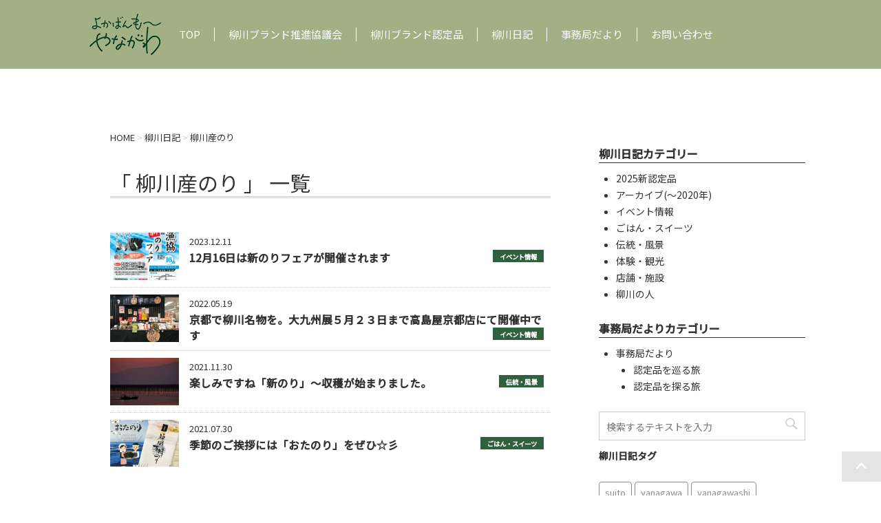

--- FILE ---
content_type: text/html; charset=UTF-8
request_url: https://yokavanmou.com/repo_tag/%E6%9F%B3%E5%B7%9D%E7%94%A3%E3%81%AE%E3%82%8A/
body_size: 9386
content:
<!DOCTYPE html><html dir="ltr" lang="ja"><head prefix="og: http://ogp.me/ns# fb: http://ogp.me/ns/fb# article: http://ogp.me/ns/article#">  <script async src="https://www.googletagmanager.com/gtag/js?id=G-KSMB67T1S3"></script> <script>window.dataLayer = window.dataLayer || [];
  function gtag(){dataLayer.push(arguments);}
  gtag('js', new Date());

  gtag('config', 'G-KSMB67T1S3');</script> <meta charset="UTF-8" ><meta name="viewport" content="width=device-width,initial-scale=1.0,user-scalable=yes"><meta name="format-detection" content="telephone=no" ><meta name="robots" content="index,follow"><script data-cfasync="false" id="ao_optimized_gfonts_config">WebFontConfig={google:{families:["Noto Sans JP:300,400,500"] },classes:false, events:false, timeout:1500};</script><link rel="preconnect" href="https://fonts.gstatic.com"><link rel="alternate" type="application/rss+xml" title="よかばんも柳川 RSS Feed" href="https://yokavanmou.com/feed/" /><link rel="pingback" href="https://yokavanmou.com/yoka2020/xmlrpc.php" ><link media="all" href="https://yokavanmou.com/yoka2020/wp-content/cache/autoptimize/css/autoptimize_94248ef29563ac1aa1db6aec69498891.css" rel="stylesheet"><title>柳川産のり - よかばんも柳川</title><meta name="robots" content="max-image-preview:large" /><link rel="canonical" href="https://yokavanmou.com/repo_tag/%e6%9f%b3%e5%b7%9d%e7%94%a3%e3%81%ae%e3%82%8a/" /><meta name="generator" content="All in One SEO (AIOSEO) 4.9.3" /> <script type="application/ld+json" class="aioseo-schema">{"@context":"https:\/\/schema.org","@graph":[{"@type":"BreadcrumbList","@id":"https:\/\/yokavanmou.com\/repo_tag\/%E6%9F%B3%E5%B7%9D%E7%94%A3%E3%81%AE%E3%82%8A\/#breadcrumblist","itemListElement":[{"@type":"ListItem","@id":"https:\/\/yokavanmou.com#listItem","position":1,"name":"\u30db\u30fc\u30e0","item":"https:\/\/yokavanmou.com","nextItem":{"@type":"ListItem","@id":"https:\/\/yokavanmou.com\/repo_tag\/%e6%9f%b3%e5%b7%9d%e7%94%a3%e3%81%ae%e3%82%8a\/#listItem","name":"\u67f3\u5ddd\u7523\u306e\u308a"}},{"@type":"ListItem","@id":"https:\/\/yokavanmou.com\/repo_tag\/%e6%9f%b3%e5%b7%9d%e7%94%a3%e3%81%ae%e3%82%8a\/#listItem","position":2,"name":"\u67f3\u5ddd\u7523\u306e\u308a","previousItem":{"@type":"ListItem","@id":"https:\/\/yokavanmou.com#listItem","name":"\u30db\u30fc\u30e0"}}]},{"@type":"CollectionPage","@id":"https:\/\/yokavanmou.com\/repo_tag\/%E6%9F%B3%E5%B7%9D%E7%94%A3%E3%81%AE%E3%82%8A\/#collectionpage","url":"https:\/\/yokavanmou.com\/repo_tag\/%E6%9F%B3%E5%B7%9D%E7%94%A3%E3%81%AE%E3%82%8A\/","name":"\u67f3\u5ddd\u7523\u306e\u308a - \u3088\u304b\u3070\u3093\u3082\u67f3\u5ddd","inLanguage":"ja","isPartOf":{"@id":"https:\/\/yokavanmou.com\/#website"},"breadcrumb":{"@id":"https:\/\/yokavanmou.com\/repo_tag\/%E6%9F%B3%E5%B7%9D%E7%94%A3%E3%81%AE%E3%82%8A\/#breadcrumblist"}},{"@type":"Organization","@id":"https:\/\/yokavanmou.com\/#organization","name":"\u3088\u304b\u3070\u3093\u3082\u67f3\u5ddd","description":"\u67f3\u5ddd\u5e02\u306e\u67f3\u5ddd\u30d6\u30e9\u30f3\u30c9\u63a8\u9032\u5354\u8b70\u4f1a\u304c\u904b\u55b6\u3059\u308b\u30db\u30fc\u30e0\u30da\u30fc\u30b8\u3067\u3059\u3002\u67f3\u5ddd\u5e02\u306e\u7279\u7523\u54c1\u3084\u30a4\u30d9\u30f3\u30c8\u7b49\u306e\u67f3\u5ddd\u5e02\u3092\u6e80\u55ab\u3067\u304d\u308b\u60c5\u5831\u3092\u767a\u4fe1\u3057\u3066\u304a\u308a\u307e\u3059\u3002","url":"https:\/\/yokavanmou.com\/","telephone":"+81944778722","sameAs":["https:\/\/www.facebook.com\/yokavanmou\/","https:\/\/twitter.com\/yokavanmou","https:\/\/www.instagram.com\/yokavanmou_yanagawa\/"]},{"@type":"WebSite","@id":"https:\/\/yokavanmou.com\/#website","url":"https:\/\/yokavanmou.com\/","name":"\u3088\u304b\u3070\u3093\u3082\u67f3\u5ddd","description":"\u67f3\u5ddd\u5e02\u306e\u67f3\u5ddd\u30d6\u30e9\u30f3\u30c9\u63a8\u9032\u5354\u8b70\u4f1a\u304c\u904b\u55b6\u3059\u308b\u30db\u30fc\u30e0\u30da\u30fc\u30b8\u3067\u3059\u3002\u67f3\u5ddd\u5e02\u306e\u7279\u7523\u54c1\u3084\u30a4\u30d9\u30f3\u30c8\u7b49\u306e\u67f3\u5ddd\u5e02\u3092\u6e80\u55ab\u3067\u304d\u308b\u60c5\u5831\u3092\u767a\u4fe1\u3057\u3066\u304a\u308a\u307e\u3059\u3002","inLanguage":"ja","publisher":{"@id":"https:\/\/yokavanmou.com\/#organization"}}]}</script> <link rel='dns-prefetch' href='//ajax.googleapis.com' /><link rel='dns-prefetch' href='//stats.wp.com' /><link href='https://fonts.gstatic.com' crossorigin='anonymous' rel='preconnect' /><link href='https://ajax.googleapis.com' rel='preconnect' /><link href='https://fonts.googleapis.com' rel='preconnect' /> <script type="text/javascript">window._wpemojiSettings = {"baseUrl":"https:\/\/s.w.org\/images\/core\/emoji\/16.0.1\/72x72\/","ext":".png","svgUrl":"https:\/\/s.w.org\/images\/core\/emoji\/16.0.1\/svg\/","svgExt":".svg","source":{"concatemoji":"https:\/\/yokavanmou.com\/yoka2020\/wp-includes\/js\/wp-emoji-release.min.js?ver=6.8.3"}};
/*! This file is auto-generated */
!function(s,n){var o,i,e;function c(e){try{var t={supportTests:e,timestamp:(new Date).valueOf()};sessionStorage.setItem(o,JSON.stringify(t))}catch(e){}}function p(e,t,n){e.clearRect(0,0,e.canvas.width,e.canvas.height),e.fillText(t,0,0);var t=new Uint32Array(e.getImageData(0,0,e.canvas.width,e.canvas.height).data),a=(e.clearRect(0,0,e.canvas.width,e.canvas.height),e.fillText(n,0,0),new Uint32Array(e.getImageData(0,0,e.canvas.width,e.canvas.height).data));return t.every(function(e,t){return e===a[t]})}function u(e,t){e.clearRect(0,0,e.canvas.width,e.canvas.height),e.fillText(t,0,0);for(var n=e.getImageData(16,16,1,1),a=0;a<n.data.length;a++)if(0!==n.data[a])return!1;return!0}function f(e,t,n,a){switch(t){case"flag":return n(e,"\ud83c\udff3\ufe0f\u200d\u26a7\ufe0f","\ud83c\udff3\ufe0f\u200b\u26a7\ufe0f")?!1:!n(e,"\ud83c\udde8\ud83c\uddf6","\ud83c\udde8\u200b\ud83c\uddf6")&&!n(e,"\ud83c\udff4\udb40\udc67\udb40\udc62\udb40\udc65\udb40\udc6e\udb40\udc67\udb40\udc7f","\ud83c\udff4\u200b\udb40\udc67\u200b\udb40\udc62\u200b\udb40\udc65\u200b\udb40\udc6e\u200b\udb40\udc67\u200b\udb40\udc7f");case"emoji":return!a(e,"\ud83e\udedf")}return!1}function g(e,t,n,a){var r="undefined"!=typeof WorkerGlobalScope&&self instanceof WorkerGlobalScope?new OffscreenCanvas(300,150):s.createElement("canvas"),o=r.getContext("2d",{willReadFrequently:!0}),i=(o.textBaseline="top",o.font="600 32px Arial",{});return e.forEach(function(e){i[e]=t(o,e,n,a)}),i}function t(e){var t=s.createElement("script");t.src=e,t.defer=!0,s.head.appendChild(t)}"undefined"!=typeof Promise&&(o="wpEmojiSettingsSupports",i=["flag","emoji"],n.supports={everything:!0,everythingExceptFlag:!0},e=new Promise(function(e){s.addEventListener("DOMContentLoaded",e,{once:!0})}),new Promise(function(t){var n=function(){try{var e=JSON.parse(sessionStorage.getItem(o));if("object"==typeof e&&"number"==typeof e.timestamp&&(new Date).valueOf()<e.timestamp+604800&&"object"==typeof e.supportTests)return e.supportTests}catch(e){}return null}();if(!n){if("undefined"!=typeof Worker&&"undefined"!=typeof OffscreenCanvas&&"undefined"!=typeof URL&&URL.createObjectURL&&"undefined"!=typeof Blob)try{var e="postMessage("+g.toString()+"("+[JSON.stringify(i),f.toString(),p.toString(),u.toString()].join(",")+"));",a=new Blob([e],{type:"text/javascript"}),r=new Worker(URL.createObjectURL(a),{name:"wpTestEmojiSupports"});return void(r.onmessage=function(e){c(n=e.data),r.terminate(),t(n)})}catch(e){}c(n=g(i,f,p,u))}t(n)}).then(function(e){for(var t in e)n.supports[t]=e[t],n.supports.everything=n.supports.everything&&n.supports[t],"flag"!==t&&(n.supports.everythingExceptFlag=n.supports.everythingExceptFlag&&n.supports[t]);n.supports.everythingExceptFlag=n.supports.everythingExceptFlag&&!n.supports.flag,n.DOMReady=!1,n.readyCallback=function(){n.DOMReady=!0}}).then(function(){return e}).then(function(){var e;n.supports.everything||(n.readyCallback(),(e=n.source||{}).concatemoji?t(e.concatemoji):e.wpemoji&&e.twemoji&&(t(e.twemoji),t(e.wpemoji)))}))}((window,document),window._wpemojiSettings);</script> <script type="text/javascript" src="//ajax.googleapis.com/ajax/libs/jquery/1.11.3/jquery.min.js?ver=1.11.3" id="jquery-js"></script> <link rel="https://api.w.org/" href="https://yokavanmou.com/wp-json/" /><link rel="icon" href="https://yokavanmou.com/yoka2020/wp-content/uploads/2022/07/logo-100x100.png" sizes="32x32" /><link rel="icon" href="https://yokavanmou.com/yoka2020/wp-content/uploads/2022/07/logo.png" sizes="192x192" /><link rel="apple-touch-icon" href="https://yokavanmou.com/yoka2020/wp-content/uploads/2022/07/logo.png" /><meta name="msapplication-TileImage" content="https://yokavanmou.com/yoka2020/wp-content/uploads/2022/07/logo.png" /> <script>jQuery(document).ready(function(){
				new WOW().init();
			});</script> <script>$(function(){
			$('.btn_menu').click(function(){
				$(this).toggleClass('active');
				$('nav').toggleClass('open');
			});

			$('#s-navi a[href]').on('click', function(event) {
				$('.btn_menu').trigger('click');
			});
		})</script> <script data-cfasync="false" id="ao_optimized_gfonts_webfontloader">(function() {var wf = document.createElement('script');wf.src='https://ajax.googleapis.com/ajax/libs/webfont/1/webfont.js';wf.type='text/javascript';wf.async='true';var s=document.getElementsByTagName('script')[0];s.parentNode.insertBefore(wf, s);})();</script></head><body class="archive tax-repo_tag term-3249 custom-background wp-theme-yokava202501 fa_v7_css metaslider-plugin" ><div id="st-ami"><div id="wrapper"><div id="wrapper-in"><header><div class="clearfix" id="headbox"> <button type="button" class="btn_menu pcnone"> <span class="bar bar1"></span> <span class="bar bar2"></span> <span class="bar bar3"></span> <span class="menu">MENU</span> <span class="close">CLOSE</span> </button><nav id="s-navi" class="acordion_tree"><div class="menu-gnavi-container"><ul id="menu-gnavi" class="menu"><li id="menu-item-26" class="menu-item menu-item-type-custom menu-item-object-custom menu-item-home menu-item-26"><a href="https://yokavanmou.com/">TOP</a></li><li id="menu-item-28" class="menu-item menu-item-type-post_type menu-item-object-page menu-item-28"><a href="https://yokavanmou.com/about/">柳川ブランド推進協議会</a></li><li id="menu-item-25381" class="menu-item menu-item-type-custom menu-item-object-custom menu-item-home menu-item-25381"><a href="https://yokavanmou.com/#nintei">柳川ブランド認定品</a></li><li id="menu-item-59" class="menu-item menu-item-type-custom menu-item-object-custom menu-item-59"><a href="https://yokavanmou.com/report/">柳川日記</a></li><li id="menu-item-60" class="menu-item menu-item-type-custom menu-item-object-custom menu-item-60"><a href="https://yokavanmou.com/category/office/">事務局だより</a></li><li id="menu-item-72" class="menu-item menu-item-type-post_type menu-item-object-page menu-item-72"><a href="https://yokavanmou.com/contact/">お問い合わせ</a></li></ul></div><div class="clear"></div></nav><div id="header-l" class="clearfix"><p class="sitename"> <a href="https://yokavanmou.com/"> <img src="https://yokavanmou.com/yoka2020/wp-content/themes/yokava202501/images/logo-green.png" alt="よかばんもー柳川" width="104" height="60"> </a></p><div id="st-menubox" class="wow fadeInUp" data-wow-duration="1s"><div id="st-menuwide"><nav class="smanone clearfix"><ul id="menu-gnavi-1" class="menu"><li class="menu-item menu-item-type-custom menu-item-object-custom menu-item-home menu-item-26"><a href="https://yokavanmou.com/">TOP</a></li><li class="menu-item menu-item-type-post_type menu-item-object-page menu-item-28"><a href="https://yokavanmou.com/about/">柳川ブランド推進協議会</a></li><li class="menu-item menu-item-type-custom menu-item-object-custom menu-item-home menu-item-25381"><a href="https://yokavanmou.com/#nintei">柳川ブランド認定品</a></li><li class="menu-item menu-item-type-custom menu-item-object-custom menu-item-59"><a href="https://yokavanmou.com/report/">柳川日記</a></li><li class="menu-item menu-item-type-custom menu-item-object-custom menu-item-60"><a href="https://yokavanmou.com/category/office/">事務局だより</a></li><li class="menu-item menu-item-type-post_type menu-item-object-page menu-item-72"><a href="https://yokavanmou.com/contact/">お問い合わせ</a></li></ul></nav></div></div></div></div></header><div id="content-w"><div id="content" class="clearfix"><div id="contentInner"><div class="st-main"><section id="breadcrumb" typeof="BreadcrumbList"> <span property="itemListElement" typeof="ListItem"><a property="item" typeof="WebPage" href="https://yokavanmou.com" class="home" ><span property="name">HOME</span></a><meta property="position" content="1"></span> &gt; <span property="itemListElement" typeof="ListItem"><a property="item" typeof="WebPage" title="Go to 柳川日記." href="https://yokavanmou.com/report/" class="archive post-report-archive" ><span property="name">柳川日記</span></a><meta property="position" content="2"></span> &gt; <span property="itemListElement" typeof="ListItem"><span property="name" class="archive taxonomy repo_tag current-item">柳川産のり</span><meta property="url" content="https://yokavanmou.com/repo_tag/%e6%9f%b3%e5%b7%9d%e7%94%a3%e3%81%ae%e3%82%8a/"><meta property="position" content="3"></span></section><article><h1 class="entry-title">「
 柳川産のり										」 一覧</h1><div class="kanren"><dl class="clearfix wow fadeInUp" data-wow-duration="1s"><dt> <a href="https://yokavanmou.com/report/report-36487/"><picture><source srcset="https://yokavanmou.com/yoka2020/wp-content/uploads/2023/12/sc533390914efbe0715bd6255b291fcef-320x220.jpg.webp"  type="image/webp"><img width="320" height="220" src="https://yokavanmou.com/yoka2020/wp-content/uploads/2023/12/sc533390914efbe0715bd6255b291fcef-320x220.jpg" class="attachment-thumbnail size-thumbnail wp-post-image" alt="新のりフェア" decoding="async" fetchpriority="high" data-eio="p" /></picture></a></dt><dd><div class="kandt">2023.12.11</div><p class="kanren-t"> <a href="https://yokavanmou.com/report/report-36487/">12月16日は新のりフェアが開催されます</a> <span class="iticate"><a href="https://yokavanmou.com/repocat/t_event/" rel="tag">イベント情報</a></span></p></dd></dl><dl class="clearfix wow fadeInUp" data-wow-duration="1s"><dt> <a href="https://yokavanmou.com/report/%e4%ba%ac%e9%83%bd%e3%81%a7%e6%9f%b3%e5%b7%9d%e5%90%8d%e7%89%a9%e3%82%92%e3%80%82%e5%a4%a7%e4%b9%9d%e5%b7%9e%e5%b1%95%ef%bc%95%e6%9c%88%ef%bc%92%ef%bc%93%e6%97%a5%e3%81%be%e3%81%a7%e9%ab%98%e5%b3%b6/"><picture><source srcset="https://yokavanmou.com/yoka2020/wp-content/uploads/2022/05/ssIMG_5255-320x220.jpg.webp"  type="image/webp"><img width="320" height="220" src="https://yokavanmou.com/yoka2020/wp-content/uploads/2022/05/ssIMG_5255-320x220.jpg" class="attachment-thumbnail size-thumbnail wp-post-image" alt="" decoding="async" data-eio="p" /></picture></a></dt><dd><div class="kandt">2022.05.19</div><p class="kanren-t"> <a href="https://yokavanmou.com/report/%e4%ba%ac%e9%83%bd%e3%81%a7%e6%9f%b3%e5%b7%9d%e5%90%8d%e7%89%a9%e3%82%92%e3%80%82%e5%a4%a7%e4%b9%9d%e5%b7%9e%e5%b1%95%ef%bc%95%e6%9c%88%ef%bc%92%ef%bc%93%e6%97%a5%e3%81%be%e3%81%a7%e9%ab%98%e5%b3%b6/">京都で柳川名物を。大九州展５月２３日まで高島屋京都店にて開催中です</a> <span class="iticate"><a href="https://yokavanmou.com/repocat/t_event/" rel="tag">イベント情報</a></span></p></dd></dl><dl class="clearfix wow fadeInUp" data-wow-duration="1s"><dt> <a href="https://yokavanmou.com/report/%e6%a5%bd%e3%81%97%e3%81%bf%e3%81%a7%e3%81%99%e3%81%ad%e3%80%8c%e6%96%b0%e3%81%ae%e3%82%8a%e3%80%8d%ef%bd%9e%e5%8f%8e%e7%a9%ab%e3%81%8c%e5%a7%8b%e3%81%be%e3%82%8a%e3%81%be%e3%81%97%e3%81%9f%e3%80%82/"><picture><source srcset="https://yokavanmou.com/yoka2020/wp-content/uploads/2021/11/B4A0865-2-320x220.jpg.webp"  type="image/webp"><img width="320" height="220" src="https://yokavanmou.com/yoka2020/wp-content/uploads/2021/11/B4A0865-2-320x220.jpg" class="attachment-thumbnail size-thumbnail wp-post-image" alt="" decoding="async" data-eio="p" /></picture></a></dt><dd><div class="kandt">2021.11.30</div><p class="kanren-t"> <a href="https://yokavanmou.com/report/%e6%a5%bd%e3%81%97%e3%81%bf%e3%81%a7%e3%81%99%e3%81%ad%e3%80%8c%e6%96%b0%e3%81%ae%e3%82%8a%e3%80%8d%ef%bd%9e%e5%8f%8e%e7%a9%ab%e3%81%8c%e5%a7%8b%e3%81%be%e3%82%8a%e3%81%be%e3%81%97%e3%81%9f%e3%80%82/">楽しみですね「新のり」～収穫が始まりました。</a> <span class="iticate"><a href="https://yokavanmou.com/repocat/t_scene/" rel="tag">伝統・風景</a></span></p></dd></dl><dl class="clearfix wow fadeInUp" data-wow-duration="1s"><dt> <a href="https://yokavanmou.com/report/%e5%ad%a3%e7%af%80%e3%81%ae%e3%81%94%e6%8c%a8%e6%8b%b6%e3%81%ab%e3%81%af%e3%80%8c%e3%81%8a%e3%81%9f%e3%81%ae%e3%82%8a%e3%80%8d%e3%82%92%e3%81%9c%e3%81%b2%e2%98%86%e5%bd%a1/"><img width="320" height="220" src="https://yokavanmou.com/yoka2020/wp-content/uploads/2021/07/sIMG_9892-320x220.jpg" class="attachment-thumbnail size-thumbnail wp-post-image" alt="" decoding="async" loading="lazy" /></a></dt><dd><div class="kandt">2021.07.30</div><p class="kanren-t"> <a href="https://yokavanmou.com/report/%e5%ad%a3%e7%af%80%e3%81%ae%e3%81%94%e6%8c%a8%e6%8b%b6%e3%81%ab%e3%81%af%e3%80%8c%e3%81%8a%e3%81%9f%e3%81%ae%e3%82%8a%e3%80%8d%e3%82%92%e3%81%9c%e3%81%b2%e2%98%86%e5%bd%a1/">季節のご挨拶には「おたのり」をぜひ☆彡</a> <span class="iticate"><a href="https://yokavanmou.com/repocat/t_food/" rel="tag">ごはん・スイーツ</a></span></p></dd></dl></div><div class="st-pagelink"></div></article></div></div><div id="side"><div class="st-aside"><div class="sidecat"><h5>柳川日記カテゴリー</h5><ul><li><a href="https://yokavanmou.com/repocat/t_2025/">2025新認定品</a></li><li><a href="https://yokavanmou.com/repocat/t_past/">アーカイブ(〜2020年)</a></li><li><a href="https://yokavanmou.com/repocat/t_event/">イベント情報</a></li><li><a href="https://yokavanmou.com/repocat/t_food/">ごはん・スイーツ</a></li><li><a href="https://yokavanmou.com/repocat/t_scene/">伝統・風景</a></li><li><a href="https://yokavanmou.com/repocat/t_experience/">体験・観光</a></li><li><a href="https://yokavanmou.com/repocat/t_shop/">店舗・施設</a></li><li><a href="https://yokavanmou.com/repocat/t_human/">柳川の人</a></li></ul><h5>事務局だよりカテゴリー</h5><ul><li class="cat-item cat-item-1"><a href="https://yokavanmou.com/category/office/">事務局だより</a><ul class='children'><li class="cat-item cat-item-19"><a href="https://yokavanmou.com/category/office/o_trip/">認定品を巡る旅</a></li><li class="cat-item cat-item-20"><a href="https://yokavanmou.com/category/office/o_search/">認定品を探る旅</a></li></ul></li></ul></div><div id="mybox"><div class="ad"><div id="search"><form method="get" id="searchform" action="https://yokavanmou.com/"> <label class="hidden" for="s"> </label> <input type="text" placeholder="検索するテキストを入力" value="" name="s" id="s" /> <input type="image" src="https://yokavanmou.com/yoka2020/wp-content/themes/yokava202501/images/search.png" alt="検索" id="searchsubmit" /></form></div></div><div class="ad"><p class="menu_underh2">柳川日記タグ</p><div class="tagcloud"><a href="https://yokavanmou.com/repo_tag/suito/" class="tag-cloud-link tag-link-3021 tag-link-position-1" style="font-size: 8.8448275862069pt;" aria-label="suito (6個の項目)">suito</a> <a href="https://yokavanmou.com/repo_tag/yanagawa/" class="tag-cloud-link tag-link-2945 tag-link-position-2" style="font-size: 21.758620689655pt;" aria-label="yanagawa (83個の項目)">yanagawa</a> <a href="https://yokavanmou.com/repo_tag/yanagawashi/" class="tag-cloud-link tag-link-2959 tag-link-position-3" style="font-size: 20.793103448276pt;" aria-label="yanagawashi (68個の項目)">yanagawashi</a> <a href="https://yokavanmou.com/repo_tag/%e3%81%86%e3%81%be%e3%81%8b%e3%82%82%e3%82%93/" class="tag-cloud-link tag-link-2960 tag-link-position-4" style="font-size: 14.275862068966pt;" aria-label="うまかもん (19個の項目)">うまかもん</a> <a href="https://yokavanmou.com/repo_tag/%e3%81%8a%e5%9c%9f%e7%94%a3/" class="tag-cloud-link tag-link-3162 tag-link-position-5" style="font-size: 11.137931034483pt;" aria-label="お土産 (10個の項目)">お土産</a> <a href="https://yokavanmou.com/repo_tag/%e3%81%8a%e6%8c%81%e3%81%a1%e5%b8%b0%e3%82%8a/" class="tag-cloud-link tag-link-2990 tag-link-position-6" style="font-size: 10.655172413793pt;" aria-label="お持ち帰り (9個の項目)">お持ち帰り</a> <a href="https://yokavanmou.com/repo_tag/%e3%81%95%e3%81%92%e3%82%82%e3%82%93/" class="tag-cloud-link tag-link-2956 tag-link-position-7" style="font-size: 10.655172413793pt;" aria-label="さげもん (9個の項目)">さげもん</a> <a href="https://yokavanmou.com/repo_tag/%e3%81%95%e3%81%92%e3%82%82%e3%82%93%e3%82%81%e3%81%90%e3%82%8a/" class="tag-cloud-link tag-link-3049 tag-link-position-8" style="font-size: 11.137931034483pt;" aria-label="さげもんめぐり (10個の項目)">さげもんめぐり</a> <a href="https://yokavanmou.com/repo_tag/%e3%82%80%e3%81%a4%e3%81%94%e3%82%8d%e3%81%86%e3%83%a9%e3%83%b3%e3%83%89/" class="tag-cloud-link tag-link-3085 tag-link-position-9" style="font-size: 9.448275862069pt;" aria-label="むつごろうランド (7個の項目)">むつごろうランド</a> <a href="https://yokavanmou.com/repo_tag/%e3%82%80%e3%81%a4%e3%81%94%e3%82%8d%e3%81%86%e4%bc%9a/" class="tag-cloud-link tag-link-3086 tag-link-position-10" style="font-size: 8pt;" aria-label="むつごろう会 (5個の項目)">むつごろう会</a> <a href="https://yokavanmou.com/repo_tag/%e3%82%a4%e3%83%99%e3%83%b3%e3%83%88/" class="tag-cloud-link tag-link-3244 tag-link-position-11" style="font-size: 10.655172413793pt;" aria-label="イベント (9個の項目)">イベント</a> <a href="https://yokavanmou.com/repo_tag/%e3%82%a6%e3%82%a9%e3%83%bc%e3%82%ad%e3%83%b3%e3%82%b0/" class="tag-cloud-link tag-link-3108 tag-link-position-12" style="font-size: 10.655172413793pt;" aria-label="ウォーキング (9個の項目)">ウォーキング</a> <a href="https://yokavanmou.com/repo_tag/%e3%82%b0%e3%83%ab%e3%83%a1/" class="tag-cloud-link tag-link-2962 tag-link-position-13" style="font-size: 14.034482758621pt;" aria-label="グルメ (18個の項目)">グルメ</a> <a href="https://yokavanmou.com/repo_tag/%e3%82%b9%e3%82%a4%e3%83%bc%e3%83%84/" class="tag-cloud-link tag-link-2963 tag-link-position-14" style="font-size: 10.051724137931pt;" aria-label="スイーツ (8個の項目)">スイーツ</a> <a href="https://yokavanmou.com/repo_tag/%e3%83%86%e3%82%a4%e3%82%af%e3%82%a2%e3%82%a6%e3%83%88/" class="tag-cloud-link tag-link-2964 tag-link-position-15" style="font-size: 13.431034482759pt;" aria-label="テイクアウト (16個の項目)">テイクアウト</a> <a href="https://yokavanmou.com/repo_tag/%e3%83%9e%e3%83%ab%e3%82%b7%e3%82%a7/" class="tag-cloud-link tag-link-3442 tag-link-position-16" style="font-size: 9.448275862069pt;" aria-label="マルシェ (7個の項目)">マルシェ</a> <a href="https://yokavanmou.com/repo_tag/%e3%83%af%e3%83%bc%e3%82%af%e3%82%b7%e3%83%a7%e3%83%83%e3%83%97/" class="tag-cloud-link tag-link-3059 tag-link-position-17" style="font-size: 8.8448275862069pt;" aria-label="ワークショップ (6個の項目)">ワークショップ</a> <a href="https://yokavanmou.com/repo_tag/%e4%b8%89%e6%9f%b1%e7%a5%9e%e7%a4%be/" class="tag-cloud-link tag-link-3041 tag-link-position-18" style="font-size: 8.8448275862069pt;" aria-label="三柱神社 (6個の項目)">三柱神社</a> <a href="https://yokavanmou.com/repo_tag/%e4%bd%93%e9%a8%93/" class="tag-cloud-link tag-link-3115 tag-link-position-19" style="font-size: 12.465517241379pt;" aria-label="体験 (13個の項目)">体験</a> <a href="https://yokavanmou.com/repo_tag/%e5%8c%97%e5%8e%9f%e7%99%bd%e7%a7%8b/" class="tag-cloud-link tag-link-3267 tag-link-position-20" style="font-size: 10.051724137931pt;" aria-label="北原白秋 (8個の項目)">北原白秋</a> <a href="https://yokavanmou.com/repo_tag/%e5%8f%af%e6%84%9b%e3%81%84/" class="tag-cloud-link tag-link-3159 tag-link-position-21" style="font-size: 9.448275862069pt;" aria-label="可愛い (7個の項目)">可愛い</a> <a href="https://yokavanmou.com/repo_tag/%e6%89%8b%e4%bd%9c%e3%82%8a/" class="tag-cloud-link tag-link-2966 tag-link-position-22" style="font-size: 9.448275862069pt;" aria-label="手作り (7個の項目)">手作り</a> <a href="https://yokavanmou.com/repo_tag/%e6%8e%98%e5%89%b2/" class="tag-cloud-link tag-link-3127 tag-link-position-23" style="font-size: 8pt;" aria-label="掘割 (5個の項目)">掘割</a> <a href="https://yokavanmou.com/repo_tag/%e6%95%a3%e6%ad%a9/" class="tag-cloud-link tag-link-3275 tag-link-position-24" style="font-size: 9.448275862069pt;" aria-label="散歩 (7個の項目)">散歩</a> <a href="https://yokavanmou.com/repo_tag/%e6%97%a5%e5%90%89%e7%a5%9e%e7%a4%be/" class="tag-cloud-link tag-link-2952 tag-link-position-25" style="font-size: 10.051724137931pt;" aria-label="日吉神社 (8個の項目)">日吉神社</a> <a href="https://yokavanmou.com/repo_tag/%e6%9c%89%e6%98%8e%e6%b5%b7/" class="tag-cloud-link tag-link-3116 tag-link-position-26" style="font-size: 10.655172413793pt;" aria-label="有明海 (9個の項目)">有明海</a> <a href="https://yokavanmou.com/repo_tag/%e6%9f%b3%e5%b7%9d/" class="tag-cloud-link tag-link-2968 tag-link-position-27" style="font-size: 22pt;" aria-label="柳川 (86個の項目)">柳川</a> <a href="https://yokavanmou.com/repo_tag/%e6%9f%b3%e5%b7%9d%e3%81%95%e3%81%92%e3%82%82%e3%82%93%e3%82%81%e3%81%90%e3%82%8a/" class="tag-cloud-link tag-link-3050 tag-link-position-28" style="font-size: 9.448275862069pt;" aria-label="柳川さげもんめぐり (7個の項目)">柳川さげもんめぐり</a> <a href="https://yokavanmou.com/repo_tag/%e6%9f%b3%e5%b7%9d%e3%82%88%e3%81%8b%e3%82%82%e3%82%93%e9%a4%a8/" class="tag-cloud-link tag-link-2969 tag-link-position-29" style="font-size: 13.068965517241pt;" aria-label="柳川よかもん館 (15個の項目)">柳川よかもん館</a> <a href="https://yokavanmou.com/repo_tag/%e6%9f%b3%e5%b7%9d%e3%82%b0%e3%83%ab%e3%83%a1/" class="tag-cloud-link tag-link-3315 tag-link-position-30" style="font-size: 10.655172413793pt;" aria-label="柳川グルメ (9個の項目)">柳川グルメ</a> <a href="https://yokavanmou.com/repo_tag/%e6%9f%b3%e5%b7%9d%e3%83%86%e3%82%a4%e3%82%af%e3%82%a2%e3%82%a6%e3%83%88/" class="tag-cloud-link tag-link-3005 tag-link-position-31" style="font-size: 8pt;" aria-label="柳川テイクアウト (5個の項目)">柳川テイクアウト</a> <a href="https://yokavanmou.com/repo_tag/%e6%9f%b3%e5%b7%9d%e3%83%96%e3%83%a9%e3%83%b3%e3%83%89%e8%aa%8d%e5%ae%9a%e5%93%81/" class="tag-cloud-link tag-link-3046 tag-link-position-32" style="font-size: 11.137931034483pt;" aria-label="柳川ブランド認定品 (10個の項目)">柳川ブランド認定品</a> <a href="https://yokavanmou.com/repo_tag/%e6%9f%b3%e5%b7%9d%e3%83%a9%e3%83%b3%e3%83%81/" class="tag-cloud-link tag-link-3006 tag-link-position-33" style="font-size: 8pt;" aria-label="柳川ランチ (5個の項目)">柳川ランチ</a> <a href="https://yokavanmou.com/repo_tag/%e6%9f%b3%e5%b7%9d%e5%95%86%e5%ba%97%e8%a1%97/" class="tag-cloud-link tag-link-3007 tag-link-position-34" style="font-size: 8pt;" aria-label="柳川商店街 (5個の項目)">柳川商店街</a> <a href="https://yokavanmou.com/repo_tag/%e6%9f%b3%e5%b7%9d%e5%b8%82/" class="tag-cloud-link tag-link-2953 tag-link-position-35" style="font-size: 21.758620689655pt;" aria-label="柳川市 (82個の項目)">柳川市</a> <a href="https://yokavanmou.com/repo_tag/%e6%9f%b3%e5%b7%9d%e5%b8%82%e6%b0%91%e6%96%87%e5%8c%96%e4%bc%9a%e9%a4%a8/" class="tag-cloud-link tag-link-3019 tag-link-position-36" style="font-size: 12.827586206897pt;" aria-label="柳川市民文化会館 (14個の項目)">柳川市民文化会館</a> <a href="https://yokavanmou.com/repo_tag/%e6%9f%b3%e5%b7%9d%e6%95%a3%e6%ad%a9/" class="tag-cloud-link tag-link-3200 tag-link-position-37" style="font-size: 11.620689655172pt;" aria-label="柳川散歩 (11個の項目)">柳川散歩</a> <a href="https://yokavanmou.com/repo_tag/%e6%9f%b3%e5%b7%9d%e8%a6%b3%e5%85%89/" class="tag-cloud-link tag-link-3309 tag-link-position-38" style="font-size: 16.206896551724pt;" aria-label="柳川観光 (28個の項目)">柳川観光</a> <a href="https://yokavanmou.com/repo_tag/%e6%9f%b3%e5%b7%9d%e9%a7%85/" class="tag-cloud-link tag-link-3381 tag-link-position-39" style="font-size: 8.8448275862069pt;" aria-label="柳川駅 (6個の項目)">柳川駅</a> <a href="https://yokavanmou.com/repo_tag/%e7%89%b9%e7%94%a3%e5%93%81/" class="tag-cloud-link tag-link-2972 tag-link-position-40" style="font-size: 11.98275862069pt;" aria-label="特産品 (12個の項目)">特産品</a> <a href="https://yokavanmou.com/repo_tag/%e7%ab%8b%e8%8a%b1%e5%ae%97%e8%8c%82/" class="tag-cloud-link tag-link-3418 tag-link-position-41" style="font-size: 9.448275862069pt;" aria-label="立花宗茂 (7個の項目)">立花宗茂</a> <a href="https://yokavanmou.com/repo_tag/%e7%b5%b6%e5%93%81%e3%82%b0%e3%83%ab%e3%83%a1/" class="tag-cloud-link tag-link-2995 tag-link-position-42" style="font-size: 14.51724137931pt;" aria-label="絶品グルメ (20個の項目)">絶品グルメ</a> <a href="https://yokavanmou.com/repo_tag/%e7%b5%b6%e5%93%81%e3%82%b9%e3%82%a4%e3%83%bc%e3%83%84/" class="tag-cloud-link tag-link-2974 tag-link-position-43" style="font-size: 9.448275862069pt;" aria-label="絶品スイーツ (7個の項目)">絶品スイーツ</a> <a href="https://yokavanmou.com/repo_tag/%e8%a5%bf%e9%89%84%e6%9f%b3%e5%b7%9d%e9%a7%85/" class="tag-cloud-link tag-link-3380 tag-link-position-44" style="font-size: 8.8448275862069pt;" aria-label="西鉄柳川駅 (6個の項目)">西鉄柳川駅</a> <a href="https://yokavanmou.com/repo_tag/%e8%a6%b3%e5%85%89/" class="tag-cloud-link tag-link-2996 tag-link-position-45" style="font-size: 14.275862068966pt;" aria-label="観光 (19個の項目)">観光</a></div></div></div></div></div></div></div><footer><div id="footer"><div id="footer-in"><div class="clearfix"><div class="fleft"><dl><dt><img src="https://yokavanmou.com/yoka2020/wp-content/themes/yokava202501/images/logo.png" alt="よかばんもー柳川" width="109" height="109"></dt><dd>柳川ブランド推進協議会<br> 〒839-0293<br> 福岡県柳川市大和町鷹ノ尾120番地<br> TEL:0944-77-8722</dd></dl></div><div class="fright"> <a href="https://yokavanmou.com/contact/" class="fbutton">CONTACT</a><div class="footermenubox clearfix "><ul id="menu-fnavi" class="footermenust"><li id="menu-item-33719" class="menu-item menu-item-type-post_type menu-item-object-page menu-item-33719"><a href="https://yokavanmou.com/links/">関連リンク</a></li><li id="menu-item-33192" class="menu-item menu-item-type-post_type menu-item-object-page menu-item-privacy-policy menu-item-33192"><a rel="privacy-policy" href="https://yokavanmou.com/privacy/">プライバシーポリシー</a></li><li id="menu-item-33193" class="menu-item menu-item-type-post_type menu-item-object-page menu-item-33193"><a href="https://yokavanmou.com/site_map/">サイトマップ</a></li></ul></div> <a href="https://ja-jp.facebook.com/yokavanmou/" target="_blank"><img src="https://yokavanmou.com/yoka2020/wp-content/themes/yokava202501/images/sns_f_g.png" alt="facebook" width="50" height="50"></a><a href="https://www.instagram.com/yokavanmou_yanagawa/" target="_blank"><img src="https://yokavanmou.com/yoka2020/wp-content/themes/yokava202501/images/sns_i_g.png" alt="instagram" width="50" height="50"></a><a href="https://twitter.com/yokavanmou" target="_blank"><img src="https://yokavanmou.com/yoka2020/wp-content/themes/yokava202501/images/sns_x_g.png" alt="twitter" width="50" height="50"></a></div></div><p class="copy">Copyright&copy;
 よかばんも柳川		,
 2026		All Rights Reserved.</p></div></div></footer></div></div></div><div id="page-top2"><a href="#wrapper" class="fa fa-angle-up"></a></div>  <script type="speculationrules">{"prefetch":[{"source":"document","where":{"and":[{"href_matches":"\/*"},{"not":{"href_matches":["\/yoka2020\/wp-*.php","\/yoka2020\/wp-admin\/*","\/yoka2020\/wp-content\/uploads\/*","\/yoka2020\/wp-content\/*","\/yoka2020\/wp-content\/plugins\/*","\/yoka2020\/wp-content\/themes\/yokava202501\/*","\/*\\?(.+)"]}},{"not":{"selector_matches":"a[rel~=\"nofollow\"]"}},{"not":{"selector_matches":".no-prefetch, .no-prefetch a"}}]},"eagerness":"conservative"}]}</script>  <script type="text/javascript">var sbiajaxurl = "https://yokavanmou.com/yoka2020/wp-admin/admin-ajax.php";</script> <script type="text/javascript" src="https://yokavanmou.com/yoka2020/wp-includes/js/dist/hooks.min.js?ver=4d63a3d491d11ffd8ac6" id="wp-hooks-js"></script> <script type="text/javascript" src="https://yokavanmou.com/yoka2020/wp-includes/js/dist/i18n.min.js?ver=5e580eb46a90c2b997e6" id="wp-i18n-js"></script> <script type="text/javascript" id="wp-i18n-js-after">wp.i18n.setLocaleData( { 'text direction\u0004ltr': [ 'ltr' ] } );</script> <script type="text/javascript" id="contact-form-7-js-translations">( function( domain, translations ) {
	var localeData = translations.locale_data[ domain ] || translations.locale_data.messages;
	localeData[""].domain = domain;
	wp.i18n.setLocaleData( localeData, domain );
} )( "contact-form-7", {"translation-revision-date":"2025-11-30 08:12:23+0000","generator":"GlotPress\/4.0.3","domain":"messages","locale_data":{"messages":{"":{"domain":"messages","plural-forms":"nplurals=1; plural=0;","lang":"ja_JP"},"This contact form is placed in the wrong place.":["\u3053\u306e\u30b3\u30f3\u30bf\u30af\u30c8\u30d5\u30a9\u30fc\u30e0\u306f\u9593\u9055\u3063\u305f\u4f4d\u7f6e\u306b\u7f6e\u304b\u308c\u3066\u3044\u307e\u3059\u3002"],"Error:":["\u30a8\u30e9\u30fc:"]}},"comment":{"reference":"includes\/js\/index.js"}} );</script> <script type="text/javascript" id="contact-form-7-js-before">var wpcf7 = {
    "api": {
        "root": "https:\/\/yokavanmou.com\/wp-json\/",
        "namespace": "contact-form-7\/v1"
    }
};</script> <script type="text/javascript" id="jetpack-stats-js-before">_stq = window._stq || [];
_stq.push([ "view", {"v":"ext","blog":"188099236","post":"0","tz":"9","srv":"yokavanmou.com","arch_tax_repo_tag":"%E6%9F%B3%E5%B7%9D%E7%94%A3%E3%81%AE%E3%82%8A","arch_results":"4","j":"1:15.4"} ]);
_stq.push([ "clickTrackerInit", "188099236", "0" ]);</script> <script type="text/javascript" src="https://stats.wp.com/e-202603.js" id="jetpack-stats-js" defer="defer" data-wp-strategy="defer"></script> <script defer src="https://yokavanmou.com/yoka2020/wp-content/cache/autoptimize/js/autoptimize_cd14d98d33be94481da55af4208ea5e7.js"></script></body></html>